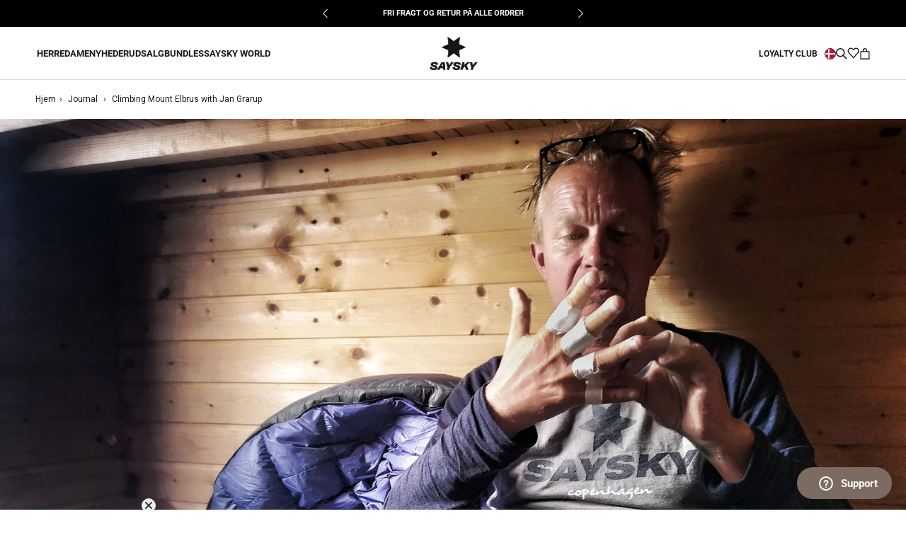

--- FILE ---
content_type: application/javascript; charset=utf-8
request_url: https://cdn-widgetsrepository.yotpo.com/v1/loader/nCBupbyPuA2QL83gTQZTtg?languageCode=da
body_size: 12289
content:

if (typeof (window) !== 'undefined' && window.performance && window.performance.mark) {
  window.performance.mark('yotpo:loader:loaded');
}
var yotpoWidgetsContainer = yotpoWidgetsContainer || { guids: {} };
(function(){
    var guid = "nCBupbyPuA2QL83gTQZTtg";
    var loader = {
        loadDep: function (link, onLoad, strategy) {
            var script = document.createElement('script');
            script.onload = onLoad || function(){};
            script.src = link;
            if (strategy === 'defer') {
                script.defer = true;
            } else if (strategy === 'async') {
                script.async = true;
            }
            script.setAttribute("type", "text/javascript");
            script.setAttribute("charset", "utf-8");
            document.head.appendChild(script);
        },
        config: {
            data: {
                guid: guid
            },
            widgets: {
            
                "561487": {
                    instanceId: "561487",
                    instanceVersionId: "327685672",
                    templateAssetUrl: "https://cdn-widgetsrepository.yotpo.com/widget-assets/widget-my-rewards/app.v0.3.3-4897.js",
                    cssOverrideAssetUrl: "https://cdn-widget-assets.yotpo.com/MyRewardsWidget/nCBupbyPuA2QL83gTQZTtg/css-overrides/css-overrides.2023_12_05_07_39_58_556.css",
                    customizationCssUrl: "",
                    customizations: {
                      "layout-background-color": "#F6F1EE",
                      "logged-in-description-color": "rgba(51,51,51,1)",
                      "logged-in-description-font-size": 32,
                      "logged-in-description-text": "Du har {{current_point_balance}} point",
                      "logged-in-description-tier-status-text": "{{current_vip_tier_name}} tier",
                      "logged-in-headline-color": "rgba(51,51,51,1)",
                      "logged-in-headline-font-size": 32,
                      "logged-in-headline-text": "Hej {{first_name}}!",
                      "logged-in-primary-button-cta-type": "redemptionWidget",
                      "logged-in-primary-button-text": "BRUG NU",
                      "logged-in-secondary-button-text": "SE DINE POINT OG RABATTER",
                      "logged-out-headline-color": "rgba(51,51,51,1)",
                      "logged-out-headline-font-size": 32,
                      "logged-out-headline-text": "SÅDAN VIRKER DET",
                      "logged-out-selected-step-name": "step_3",
                      "primary-button-background-color": "rgba(51,51,51,1)",
                      "primary-button-text-color": "#ffffff",
                      "primary-button-type": "filled_capsule",
                      "primary-font-name-and-url": "Roboto@400|https://fonts.googleapis.com/css?family=Roboto:400\u0026display=swap",
                      "reward-step-1-displayname": "Step 1",
                      "reward-step-1-settings-description": "Få 10% rabat næste gang",
                      "reward-step-1-settings-description-color": "rgba(51,51,51,1)",
                      "reward-step-1-settings-description-font-size": "20",
                      "reward-step-1-settings-icon": "default",
                      "reward-step-1-settings-icon-color": "rgba(51,51,51,1)",
                      "reward-step-1-settings-title": "BLIV MEDLEM",
                      "reward-step-1-settings-title-color": "rgba(51,51,51,1)",
                      "reward-step-1-settings-title-font-size": "24",
                      "reward-step-2-displayname": "Step 2",
                      "reward-step-2-settings-description": "Hver gang du handler",
                      "reward-step-2-settings-description-color": "rgba(51,51,51,1)",
                      "reward-step-2-settings-description-font-size": "20",
                      "reward-step-2-settings-icon": "default",
                      "reward-step-2-settings-icon-color": "rgba(51,51,51,1)",
                      "reward-step-2-settings-title": "OPTJEN POINT",
                      "reward-step-2-settings-title-color": "rgba(51,51,51,1)",
                      "reward-step-2-settings-title-font-size": "24",
                      "reward-step-3-displayname": "Step 3",
                      "reward-step-3-settings-description": "Brug dine optjente point",
                      "reward-step-3-settings-description-color": "rgba(51,51,51,1)",
                      "reward-step-3-settings-description-font-size": "20",
                      "reward-step-3-settings-icon": "default",
                      "reward-step-3-settings-icon-color": "rgba(51,51,51,1)",
                      "reward-step-3-settings-title": "FÅ RABAT",
                      "reward-step-3-settings-title-color": "rgba(51,51,51,1)",
                      "reward-step-3-settings-title-font-size": "24",
                      "rewards-history-approved-text": "Godkendt",
                      "rewards-history-background-color": "rgba(51,51,51,0.26)",
                      "rewards-history-headline-color": "rgba(51,51,51,1)",
                      "rewards-history-headline-font-size": "28",
                      "rewards-history-headline-text": "Rewards History",
                      "rewards-history-pending-text": "Afventer",
                      "rewards-history-refunded-text": "Refunderet",
                      "rewards-history-reversed-text": "Omstødt",
                      "rewards-history-table-action-col-text": "Handling",
                      "rewards-history-table-date-col-text": "Dato",
                      "rewards-history-table-expiration-col-text": "Point udløber",
                      "rewards-history-table-points-col-text": "Point",
                      "rewards-history-table-status-col-text": "Status",
                      "rewards-history-table-store-col-text": "Store",
                      "secondary-button-background-color": "rgba(51,51,51,1)",
                      "secondary-button-text-color": "rgba(252,252,252,1)",
                      "secondary-button-type": "filled_capsule",
                      "secondary-font-name-and-url": "Roboto@400|https://fonts.googleapis.com/css?family=Roboto:400\u0026display=swap",
                      "show-logged-in-description-points-balance": true,
                      "show-logged-in-description-tier-status": true,
                      "view-grid-points-column-color": "rgba(51,51,51,1)",
                      "view-grid-rectangular-background-color": "#e6ecff",
                      "view-grid-type": "border"
                    },
                    staticContent: {
                      "cssEditorEnabled": true,
                      "currency": "DKK",
                      "isHidden": false,
                      "isMultiCurrencyEnabled": false,
                      "isMultiStoreMerchant": false,
                      "isVipTiersEnabled": true,
                      "merchantId": "131065",
                      "platformName": "shopify",
                      "storeId": "VwbE2ZyVv8POWhIort5moWQgCNmDDmoN70JIKIKz"
                    },
                    className: "MyRewardsWidget",
                    dependencyGroupId: 2
                },
            
                "561486": {
                    instanceId: "561486",
                    instanceVersionId: "318559163",
                    templateAssetUrl: "https://cdn-widgetsrepository.yotpo.com/widget-assets/widget-coupons-redemption/app.v0.6.2-5198.js",
                    cssOverrideAssetUrl: "",
                    customizationCssUrl: "",
                    customizations: {
                      "confirmation-step-cancel-option": "NO",
                      "confirmation-step-confirm-option": "YES",
                      "confirmation-step-title": "ARE YOU SURE?",
                      "coupon-background-type": "no-background",
                      "coupon-code-copied-message-body": "Thank you for redeeming your points. Please paste the code at checkout.",
                      "coupon-code-copied-message-color": "#707997",
                      "coupon-code-copied-message-title": "COPIED",
                      "coupons-redemption-description": "Redeeming your points is easy! Click Redeem My Points and copy \u0026 paste your code at checkout.",
                      "coupons-redemption-headline": "How to use your points",
                      "coupons-redemption-rule": "100 points equals $10.00",
                      "description-color": "#666d8b",
                      "description-font-size": "20",
                      "disabled-outline-button-color": "#929292",
                      "discount-bigger-than-subscription-cost-text": "Your next subscription is lower than the redemption amount",
                      "donate-button-text": "DONATE",
                      "donation-success-message-body": "Thank you for donating ${{donation_amount}} to {{company_name}}",
                      "donation-success-message-color": "#707997",
                      "donation-success-message-title": "SUCCESS",
                      "error-message-color": "#f04860",
                      "error-message-title": "",
                      "headline-color": "#011247",
                      "headline-font-size": "36",
                      "layout-background-color": "#F6F1EE",
                      "login-button-color": "#556DD8",
                      "login-button-text": "REDEEM MY POINTS",
                      "login-button-text-color": "white",
                      "login-button-type": "filled_rectangle",
                      "message-font-size": "14",
                      "missing-points-amount-text": "You don't have enough points to redeem",
                      "next-subscription-headline-text": "NEXT ORDER",
                      "next-subscription-subtitle-text": "{{product_name}} {{next_order_amount}}",
                      "no-subscription-subtitle-text": "No ongoing subscriptions",
                      "point-balance-text": "You have {{current_point_balance}} points",
                      "points-balance-color": "#011247",
                      "points-balance-font-size": "20",
                      "points-balance-number-color": "#93a1eb",
                      "primary-font-name-and-url": "Montserrat@600|https://fonts.googleapis.com/css?family=Montserrat:600\u0026display=swap",
                      "redeem-button-color": "#556DD8",
                      "redeem-button-text": "REDEEM",
                      "redeem-button-text-color": "white",
                      "redeem-button-type": "filled_rectangle",
                      "redeem-frame-color": "#BCBCBC",
                      "rule-border-color": "#bccdfe",
                      "rule-color": "#061153",
                      "rule-dots-color": "#6C6C6C",
                      "rule-font-size": "18",
                      "secondary-font-name-and-url": "Nunito Sans@400|https://fonts.googleapis.com/css?family=Nunito+Sans\u0026display=swap",
                      "selected-extensions": [],
                      "selected-redemptions-modes": "regular",
                      "subscription-coupon-applied-message-body": "The discount was applied to your upcoming subscription order. You’ll be able to get another discount once the next order is processed.",
                      "subscription-coupon-applied-message-color": "#707997",
                      "subscription-coupon-applied-message-title": "",
                      "subscription-divider-color": "#c2cdf4",
                      "subscription-headline-color": "#666d8b",
                      "subscription-headline-font-size": "14",
                      "subscription-points-headline-text": "YOUR POINT BALANCE",
                      "subscription-points-subtitle-text": "{{current_point_balance}} Points",
                      "subscription-redemptions-description": "Choose a discount option that will automatically apply to your next subscription order.",
                      "subscription-redemptions-headline": "Redeem for Subscription Discount",
                      "subscription-subtitle-color": "#768cdc",
                      "subscription-subtitle-font-size": "20",
                      "view-layout": "full-layout"
                    },
                    staticContent: {
                      "cssEditorEnabled": true,
                      "currency": "DKK",
                      "isHidden": false,
                      "isMultiCurrencyEnabled": false,
                      "merchantId": "131065",
                      "platformName": "shopify",
                      "storeId": "VwbE2ZyVv8POWhIort5moWQgCNmDDmoN70JIKIKz",
                      "storeLoginUrl": "/account/login",
                      "subunitsPerUnit": 100
                    },
                    className: "CouponsRedemptionWidget",
                    dependencyGroupId: 2
                },
            
                "561485": {
                    instanceId: "561485",
                    instanceVersionId: "444395741",
                    templateAssetUrl: "https://cdn-widgetsrepository.yotpo.com/widget-assets/widget-hero-section/app.v0.2.1-4807.js",
                    cssOverrideAssetUrl: "",
                    customizationCssUrl: "",
                    customizations: {
                      "background-image-url": "https://cdn-widget-assets.yotpo.com/static_assets/nCBupbyPuA2QL83gTQZTtg/images/image_2025_12_03_14_34_04_852",
                      "description-color": "rgba(44,44,44,1)",
                      "description-font-size": 28,
                      "description-text-logged-in": "Optjen point når du shopper - og konverter til rabat på fremtidige køb.",
                      "description-text-logged-out": "Medlemmer optjener point når de shopper - som kan konverteres til rabat på fremtidige køb.",
                      "headline-color": "rgba(44,44,44,1)",
                      "headline-font-size": "40",
                      "headline-text-logged-in": "SAYSKY LOYALTY CLUB - VELKOMMEN",
                      "headline-text-logged-out": "JOIN VORES KLUB",
                      "login-button-color": "rgba(44,44,44,1)",
                      "login-button-text": "LOGIN",
                      "login-button-text-color": "rgba(252,252,252,1)",
                      "login-button-type": "filled_capsule",
                      "mobile-background-image-url": "https://cdn-widget-assets.yotpo.com/static_assets/nCBupbyPuA2QL83gTQZTtg/images/image_2025_12_03_14_05_11_162",
                      "primary-font-name-and-url": "Roboto@400|https://fonts.googleapis.com/css?family=Roboto:400\u0026display=swap",
                      "register-button-color": "rgba(44,44,44,1)",
                      "register-button-text": "BLIV MEDLEM",
                      "register-button-text-color": "rgba(252,252,252,1)",
                      "register-button-type": "filled_capsule",
                      "secondary-font-name-and-url": "Roboto@400|https://fonts.googleapis.com/css?family=Roboto:400\u0026display=swap",
                      "text-background-color": "#D2E3E3",
                      "text-background-show-on-desktop": "true",
                      "text-background-show-on-mobile": "true",
                      "view-layout": "right-layout"
                    },
                    staticContent: {
                      "cssEditorEnabled": true,
                      "isHidden": false,
                      "merchantId": "131065",
                      "platformName": "shopify",
                      "storeId": "VwbE2ZyVv8POWhIort5moWQgCNmDDmoN70JIKIKz",
                      "storeLoginUrl": "//saysky.dk/account/login",
                      "storeRegistrationUrl": "//saysky.dk/account/register"
                    },
                    className: "HeroSectionWidget",
                    dependencyGroupId: 2
                },
            
                "561484": {
                    instanceId: "561484",
                    instanceVersionId: "318559160",
                    templateAssetUrl: "https://cdn-widgetsrepository.yotpo.com/widget-assets/widget-vip-tiers/app.v1.2.3-4884.js",
                    cssOverrideAssetUrl: "https://cdn-widget-assets.yotpo.com/VipTiersWidget/nCBupbyPuA2QL83gTQZTtg/css-overrides/css-overrides.2023_12_05_07_40_06_795.css",
                    customizationCssUrl: "",
                    customizations: {
                      "background-color": "#FFFFFF",
                      "background-enabled": "true",
                      "benefits-font-size": "18px",
                      "benefits-icon-color": "rgba(51,51,51,1)",
                      "benefits-icon-type": "default",
                      "benefits-text-color": "rgba(51,51,51,1)",
                      "card-background-border-color": "rgba(51,51,51,1)",
                      "card-background-color": "#FFFFFF",
                      "card-background-shadow": "false",
                      "card-separator-color": "#AAAAAA",
                      "card-separator-enabled": "false",
                      "card-separator-type": "none",
                      "current-status-bg-color": "rgba(51,51,51,1)",
                      "current-status-tag": "true",
                      "current-status-text": "DIT NUVÆRENDE TEMPO",
                      "current-status-text-color": "rgba(252,252,252,1)",
                      "current-tier-border-color": "rgba(51,51,51,1)",
                      "grid-lines-color": "#ACB5D4",
                      "headline-font-size": 32,
                      "headline-text-color": "rgba(51,51,51,1)",
                      "layout": "card",
                      "primary-font-name-and-url": "Roboto@400|https://fonts.googleapis.com/css?family=Roboto:400\u0026display=swap",
                      "progress-bar-current-status": "Du har brugt {{amount_spent}} ",
                      "progress-bar-enabled": "true",
                      "progress-bar-headline-font-size": "14px",
                      "progress-bar-primary-color": "rgba(51,51,51,1)",
                      "progress-bar-secondary-color": "rgba(252,252,252,1)",
                      "progress-bar-summary-current": "Du er på {{current_vip_tier_name}} i den nuværende optjeningsperiode.",
                      "progress-bar-summary-font-size": "14px",
                      "progress-bar-summary-maintain": "Brug {{spend_needed}} før {{tier_expiration_date}} for at forblive {{current_vip_tier_name}}.",
                      "progress-bar-summary-next": "Brug {{spend_needed}} inden for et år at for at rykke op til {{next_vip_tier_name}}.",
                      "progress-bar-tier-status": "DIT NUVÆRENDE TEMPO",
                      "progress-bar-you": "FORBRUG",
                      "secondary-font-name-and-url": "Roboto@400|https://fonts.googleapis.com/css?family=Roboto:400\u0026display=swap",
                      "selected-extensions": [
                        "24623",
                        "24624",
                        "24625"
                      ],
                      "show-less-text": "- Vis Mindre",
                      "show-more-text": "+ Vis Mere",
                      "tier-spacing": "small",
                      "tiers-24623-design-header-bg-color": "rgba(51,51,51,1)",
                      "tiers-24623-design-icon-fill-color": "rgba(252,252,252,1)",
                      "tiers-24623-design-icon-type": "default",
                      "tiers-24623-design-icon-url": "",
                      "tiers-24623-design-include-header-bg": "true",
                      "tiers-24623-design-name-font-size": "22px",
                      "tiers-24623-design-name-text-color": "rgba(252,252,252,1)",
                      "tiers-24623-design-threshold-font-size": "18px",
                      "tiers-24623-design-threshold-text-color": "rgba(252,252,252,1)",
                      "tiers-24623-text-benefits": "10% rabat på første køb||Du får 1 point for hver 1 kr du bruger||Fødselsdagsgave",
                      "tiers-24623-text-name": "BRONZE",
                      "tiers-24623-text-rank": 1,
                      "tiers-24623-text-threshold": "Nye medlemmer",
                      "tiers-24624-design-header-bg-color": "rgba(51,51,51,1)",
                      "tiers-24624-design-icon-fill-color": "rgba(252,252,252,1)",
                      "tiers-24624-design-icon-type": "default",
                      "tiers-24624-design-icon-url": "",
                      "tiers-24624-design-include-header-bg": "true",
                      "tiers-24624-design-name-font-size": "22px",
                      "tiers-24624-design-name-text-color": "rgba(252,252,252,1)",
                      "tiers-24624-design-threshold-font-size": "18px",
                      "tiers-24624-design-threshold-text-color": "rgba(252,252,252,1)",
                      "tiers-24624-text-benefits": "500 gratis point||Du får 1,2 point for hver 1 kr du bruger||Fødselsdagsgave",
                      "tiers-24624-text-name": "SØLV",
                      "tiers-24624-text-rank": 2,
                      "tiers-24624-text-threshold": "Brug 2500 kr på et år",
                      "tiers-24625-design-header-bg-color": "rgba(51,51,51,1)",
                      "tiers-24625-design-icon-fill-color": "rgba(252,252,252,1)",
                      "tiers-24625-design-icon-type": "default",
                      "tiers-24625-design-icon-url": "",
                      "tiers-24625-design-include-header-bg": "true",
                      "tiers-24625-design-name-font-size": "22px",
                      "tiers-24625-design-name-text-color": "rgba(252,252,252,1)",
                      "tiers-24625-design-threshold-font-size": "18px",
                      "tiers-24625-design-threshold-text-color": "rgba(252,252,252,1)",
                      "tiers-24625-text-benefits": "1000 gratis point||Du får 1,3 point for hver 1 kr du bruger||Fødselsdagsgave",
                      "tiers-24625-text-name": "GULD",
                      "tiers-24625-text-rank": 3,
                      "tiers-24625-text-threshold": "Brug 5000 kr på et år",
                      "widget-background-color": "#f5f5f5",
                      "widget-headline": "BRUG MERE, FÅ MERE"
                    },
                    staticContent: {
                      "cssEditorEnabled": true,
                      "currency": "DKK",
                      "isHidden": false,
                      "isMultiCurrencyEnabled": false,
                      "merchantId": "131065",
                      "platformName": "shopify",
                      "storeId": "VwbE2ZyVv8POWhIort5moWQgCNmDDmoN70JIKIKz"
                    },
                    className: "VipTiersWidget",
                    dependencyGroupId: 2
                },
            
                "561483": {
                    instanceId: "561483",
                    instanceVersionId: "37974194",
                    templateAssetUrl: "https://cdn-widgetsrepository.yotpo.com/widget-assets/widget-referral-widget/app.v1.8.1-4652.js",
                    cssOverrideAssetUrl: "",
                    customizationCssUrl: "",
                    customizations: {
                      "background-color": "rgba(0,0,0,0)",
                      "background-image-url": "https://cdn-widget-assets.yotpo.com/static_assets/8ANYoseF7OjEkGPMaZKVhQ/images/image_2023_09_14_14_15_29_439",
                      "customer-email-view-button-text": "NÆSTE",
                      "customer-email-view-description": "Giv din løbe-buddy 150 kr rabat på deres næste Saysky ordre (minimum køb på 350 kr) - og så får du selv 150 kr (optjent i point).",
                      "customer-email-view-header": "GIV 150 KR -  FÅ 150 KR",
                      "customer-email-view-input-placeholder": "Din email",
                      "customer-email-view-title": "HENVIS EN LØBER",
                      "customer-name-view-input-placeholder": "Dit navn",
                      "default-toggle": true,
                      "description-color": "rgba( 55, 51, 48, 1 )",
                      "description-font-size": "20px",
                      "final-view-button-text": "HENVIS FLERE LØBERE",
                      "final-view-description": "Vi håber på at se dine løbe-buddies som en del af #saysky universet i fremtiden. Tak for støtten.",
                      "final-view-error-description": "Vi kunne ikke sende rabatlinket. Det skyldes måske, at din ven allerede har modtaget et rabatlink før - eller allerede er medlem af Saysky Loyalty Club.",
                      "final-view-error-text": "GÅ TILBAGE",
                      "final-view-error-title": "NOGET GIK GALT",
                      "final-view-title": "TAK FOR AT HENVISE",
                      "fonts-primary-font-name-and-url": "Roboto@400|https://fonts.googleapis.com/css?family=Roboto:400\u0026display=swap",
                      "fonts-secondary-font-name-and-url": "Roboto@400|https://fonts.googleapis.com/css?family=Roboto:400\u0026display=swap",
                      "header-color": "rgba( 0, 0, 0, 1 )",
                      "header-font-size": "32px",
                      "main-share-option-desktop": "main_share_email",
                      "main-share-option-mobile": "main_share_email",
                      "next-button-background-color": "rgba(46,57,70,1)",
                      "next-button-font-size": "18px",
                      "next-button-size": "standard",
                      "next-button-text-color": "rgba(46,57,70,1)",
                      "next-button-type": "rectangular_outline",
                      "primary-font-name-and-url": "Hansen@|",
                      "referral-history-completed-points-text": "{{points}} POINTS",
                      "referral-history-completed-status-type": "text",
                      "referral-history-confirmed-status": "GENNEMFØRT",
                      "referral-history-pending-status": "AFVENTER",
                      "referral-history-redeem-text": "Der bliver automatisk tilføjet 3000 point til din rabatoversigt, hver gang en af dine venner bruger det fremsendte link (gælder kun én gang per person).",
                      "referral-history-sumup-line-points-text": "{{points}} POINTS",
                      "referral-history-sumup-line-text": "Your Rewards",
                      "referral-views-button-text": "NÆSTE",
                      "referral-views-copy-link-button-text": "COPY LINK",
                      "referral-views-description": "Giv din løbe-buddy 150 kr rabat på deres næste Saysky ordre (minimum køb på 350 kr) - og så får du selv 150 kr (optjent i point). Skriv deres mail eller del linket direkte via knappen.",
                      "referral-views-email-share-body": "How does a discount off your first order at {{company_name}} sound? Use the link below and once you've shopped, I'll get a reward too.\n{{referral_link}}",
                      "referral-views-email-share-subject": "Discount to a Store You'll Love!",
                      "referral-views-email-share-type": "marketing_email",
                      "referral-views-friends-input-placeholder": "Skriv deres email(s)",
                      "referral-views-header": "Refer a Friend",
                      "referral-views-personal-email-button-text": "SEND VIA MY EMAIL",
                      "referral-views-sms-button-text": "SEND VIA SMS",
                      "referral-views-title": "GIV 150 KR -  FÅ 150 KR",
                      "referral-views-whatsapp-button-text": "SEND VIA WHATSAPP",
                      "secondary-font-name-and-url": "Helvetica@|",
                      "share-allow-copy-link": "true",
                      "share-allow-email": "false",
                      "share-allow-facebook": "false",
                      "share-allow-sms": "false",
                      "share-allow-twitter": "false",
                      "share-allow-whatsapp": "false",
                      "share-facebook-header": "Earn A Discount When You Shop Today!",
                      "share-facebook-image-url": "",
                      "share-icons-color": "black",
                      "share-settings-copyLink": true,
                      "share-settings-default-checkbox": true,
                      "share-settings-default-mobile-checkbox": true,
                      "share-settings-email": true,
                      "share-settings-facebook": true,
                      "share-settings-fbMessenger": true,
                      "share-settings-mobile-copyLink": true,
                      "share-settings-mobile-email": true,
                      "share-settings-mobile-facebook": true,
                      "share-settings-mobile-fbMessenger": true,
                      "share-settings-mobile-sms": true,
                      "share-settings-mobile-twitter": true,
                      "share-settings-mobile-whatsapp": true,
                      "share-settings-twitter": true,
                      "share-settings-whatsapp": true,
                      "share-sms-message": "I love {{company_name}}! Shop through my link to get a reward {{referral_link}}",
                      "share-twitter-message": "These guys are great! Get a discount using my link: ",
                      "share-whatsapp-message": "I love {{company_name}}! Shop through my link to get a reward {{referral_link}}",
                      "tab-size": "large",
                      "tab-type": "lower_line",
                      "tab-view-primary-tab-text": "HENVIS EN LØBER",
                      "tab-view-secondary-tab-text": "HENVISNINGER",
                      "tile-color": "rgba(255,255,255,1)",
                      "title-color": "rgba( 55, 51, 48, 1 )",
                      "title-font-size": "22px",
                      "view-exit-intent-enabled": false,
                      "view-exit-intent-mobile-timeout-ms": 10000,
                      "view-is-popup": "false",
                      "view-layout": "right",
                      "view-popup-delay-ms": 0,
                      "view-show-customer-name": "true",
                      "view-show-popup-on-exit": false,
                      "view-show-referral-history": "true",
                      "view-table-rectangular-dark-pending-color": "rgba( 0, 0, 0, 0.6 )",
                      "view-table-rectangular-light-pending-color": "#FFFFFF",
                      "view-table-selected-color": "rgba(80,134,57,1)",
                      "view-table-theme": "light",
                      "view-table-type": "lines",
                      "wadmin-text-and-share-choose-sreen": "step_3"
                    },
                    staticContent: {
                      "companyName": "SAYSKY",
                      "cssEditorEnabled": true,
                      "currency": "DKK",
                      "hasPrimaryFontsFeature": true,
                      "isHidden": false,
                      "isMultiCurrencyEnabled": false,
                      "merchantId": "131065",
                      "migrateTabColorToBackground": true,
                      "platformName": "shopify",
                      "referralHistoryEnabled": true,
                      "referralHost": "http://rwrd.io"
                    },
                    className: "ReferralWidget",
                    dependencyGroupId: 2
                },
            
                "561482": {
                    instanceId: "561482",
                    instanceVersionId: "326877801",
                    templateAssetUrl: "https://cdn-widgetsrepository.yotpo.com/widget-assets/widget-loyalty-campaigns/app.v0.13.0-4770.js",
                    cssOverrideAssetUrl: "https://cdn-widget-assets.yotpo.com/CampaignWidget/nCBupbyPuA2QL83gTQZTtg/css-overrides/css-overrides.2024_12_17_13_44_53_731.css",
                    customizationCssUrl: "",
                    customizations: {
                      "campaign-description-font-color": "#4e5772",
                      "campaign-description-size": "18px",
                      "campaign-item-1402588-background-color": "#f9faff",
                      "campaign-item-1402588-background-image-color-overlay": "rgba(0, 0, 0, .4)",
                      "campaign-item-1402588-background-image-url": "https://cdn-widget-assets.yotpo.com/static_assets/nCBupbyPuA2QL83gTQZTtg/images/image_2024_12_17_13_43_10_793",
                      "campaign-item-1402588-background-type": "image",
                      "campaign-item-1402588-border-color": "rgba(252,252,252,1)",
                      "campaign-item-1402588-description-font-color": "rgba(252,252,252,1)",
                      "campaign-item-1402588-description-font-size": "18",
                      "campaign-item-1402588-exclude_audience_ids": null,
                      "campaign-item-1402588-exclude_audience_names": [],
                      "campaign-item-1402588-hover-view-tile-message": "1 kr brugt = 1 point tjent",
                      "campaign-item-1402588-icon-color": "rgba(252,252,252,1)",
                      "campaign-item-1402588-icon-type": "defaultIcon",
                      "campaign-item-1402588-include_audience_ids": "1",
                      "campaign-item-1402588-include_audience_names": [
                        "All customers"
                      ],
                      "campaign-item-1402588-special-reward-enabled": "false",
                      "campaign-item-1402588-special-reward-headline-background-color": "#E0DBEF",
                      "campaign-item-1402588-special-reward-headline-text": "Just for you!",
                      "campaign-item-1402588-special-reward-headline-title-font-color": "#5344A6",
                      "campaign-item-1402588-special-reward-headline-title-font-size": "16",
                      "campaign-item-1402588-special-reward-tile-border-color": "#8270E7",
                      "campaign-item-1402588-tile-description": "1 kr brugt = 1 point tjent",
                      "campaign-item-1402588-tile-reward": "Point for køb",
                      "campaign-item-1402588-title-font-color": "rgba(252,252,252,1)",
                      "campaign-item-1402588-title-font-size": 24,
                      "campaign-item-1402588-type": "PointsForPurchasesCampaign",
                      "campaign-item-1402589-background-color": "#f9faff",
                      "campaign-item-1402589-background-image-color-overlay": "rgba(0, 0, 0, .4)",
                      "campaign-item-1402589-background-image-url": "https://cdn-widget-assets.yotpo.com/static_assets/nCBupbyPuA2QL83gTQZTtg/images/image_2024_12_17_13_43_24_789",
                      "campaign-item-1402589-background-type": "image",
                      "campaign-item-1402589-border-color": "rgba(252,252,252,1)",
                      "campaign-item-1402589-description-font-color": "rgba(252,252,252,1)",
                      "campaign-item-1402589-description-font-size": "18",
                      "campaign-item-1402589-exclude_audience_ids": null,
                      "campaign-item-1402589-exclude_audience_names": [],
                      "campaign-item-1402589-hover-view-tile-message": "Få 10% rabat på dit første køb som medlem af klubben",
                      "campaign-item-1402589-icon-color": "rgba(252,252,252,1)",
                      "campaign-item-1402589-icon-type": "defaultIcon",
                      "campaign-item-1402589-include_audience_ids": "1",
                      "campaign-item-1402589-include_audience_names": [
                        "All customers"
                      ],
                      "campaign-item-1402589-special-reward-enabled": "false",
                      "campaign-item-1402589-special-reward-headline-background-color": "#E0DBEF",
                      "campaign-item-1402589-special-reward-headline-text": "Just for you!",
                      "campaign-item-1402589-special-reward-headline-title-font-color": "#5344A6",
                      "campaign-item-1402589-special-reward-headline-title-font-size": "16",
                      "campaign-item-1402589-special-reward-tile-border-color": "#8270E7",
                      "campaign-item-1402589-tile-description": "Opret konto",
                      "campaign-item-1402589-tile-reward": "Få 10% rabat",
                      "campaign-item-1402589-title-font-color": "rgba(252,252,252,1)",
                      "campaign-item-1402589-title-font-size": 24,
                      "campaign-item-1402589-type": "CreateAccountCampaign",
                      "campaign-item-1402591-action-tile-action-text": "Tilføj fødselsdag",
                      "campaign-item-1402591-action-tile-ask-year": "true",
                      "campaign-item-1402591-action-tile-birthday-required-field-message": "Dette felt er påkrævet",
                      "campaign-item-1402591-action-tile-birthday-thank-you-message": "Tak! Vi ser frem til at fejre dig.",
                      "campaign-item-1402591-action-tile-european-date-format": "false",
                      "campaign-item-1402591-action-tile-message-text": "Hvis din fødselsdag er inden for de næste 30 dage, så kommer din overraskelse med op til 30 dages forsinkelse.",
                      "campaign-item-1402591-action-tile-month-names": "January,February,March,April,May,June,July,August,September,October,November,December",
                      "campaign-item-1402591-action-tile-title": "Få en overraskelse på din fødselsdag",
                      "campaign-item-1402591-background-color": "#f9faff",
                      "campaign-item-1402591-background-image-color-overlay": "rgba(0, 0, 0, .4)",
                      "campaign-item-1402591-background-image-url": "https://cdn-widget-assets.yotpo.com/static_assets/nCBupbyPuA2QL83gTQZTtg/images/image_2024_12_17_13_44_19_830",
                      "campaign-item-1402591-background-type": "image",
                      "campaign-item-1402591-border-color": "rgba(252,252,252,1)",
                      "campaign-item-1402591-description-font-color": "rgba(252,252,252,1)",
                      "campaign-item-1402591-description-font-size": "18",
                      "campaign-item-1402591-exclude_audience_ids": null,
                      "campaign-item-1402591-exclude_audience_names": [],
                      "campaign-item-1402591-icon-color": "rgba(252,252,252,1)",
                      "campaign-item-1402591-icon-type": "defaultIcon",
                      "campaign-item-1402591-include_audience_ids": "1",
                      "campaign-item-1402591-include_audience_names": [
                        "All customers"
                      ],
                      "campaign-item-1402591-special-reward-enabled": "false",
                      "campaign-item-1402591-special-reward-headline-background-color": "#E0DBEF",
                      "campaign-item-1402591-special-reward-headline-text": "Just for you!",
                      "campaign-item-1402591-special-reward-headline-title-font-color": "#5344A6",
                      "campaign-item-1402591-special-reward-headline-title-font-size": "16",
                      "campaign-item-1402591-special-reward-tile-border-color": "#8270E7",
                      "campaign-item-1402591-tile-description": "Fra Saysky til dig",
                      "campaign-item-1402591-tile-reward": "Fødselsdagsgave",
                      "campaign-item-1402591-title-font-color": "rgba(252,252,252,1)",
                      "campaign-item-1402591-title-font-size": 24,
                      "campaign-item-1402591-type": "BirthdayCampaign",
                      "campaign-item-1402595-action-tile-action-text": "Følg @sayskycph",
                      "campaign-item-1402595-action-tile-title": "Optjen 500 point hvis du følger os på Instagram",
                      "campaign-item-1402595-background-color": "#f9faff",
                      "campaign-item-1402595-background-image-color-overlay": "rgba(0, 0, 0, .4)",
                      "campaign-item-1402595-background-image-url": "https://cdn-widget-assets.yotpo.com/static_assets/nCBupbyPuA2QL83gTQZTtg/images/image_2024_12_17_13_43_37_670",
                      "campaign-item-1402595-background-type": "image",
                      "campaign-item-1402595-border-color": "rgba(252,252,252,1)",
                      "campaign-item-1402595-description-font-color": "rgba(252,252,252,1)",
                      "campaign-item-1402595-description-font-size": "18",
                      "campaign-item-1402595-exclude_audience_ids": null,
                      "campaign-item-1402595-exclude_audience_names": [],
                      "campaign-item-1402595-icon-color": "rgba(252,252,252,1)",
                      "campaign-item-1402595-icon-type": "defaultIcon",
                      "campaign-item-1402595-include_audience_ids": "1",
                      "campaign-item-1402595-include_audience_names": [
                        "All customers"
                      ],
                      "campaign-item-1402595-special-reward-enabled": "false",
                      "campaign-item-1402595-special-reward-headline-background-color": "#E0DBEF",
                      "campaign-item-1402595-special-reward-headline-text": "Just for you!",
                      "campaign-item-1402595-special-reward-headline-title-font-color": "#5344A6",
                      "campaign-item-1402595-special-reward-headline-title-font-size": "16",
                      "campaign-item-1402595-special-reward-tile-border-color": "#8270E7",
                      "campaign-item-1402595-tile-description": "Følg os på Instagram",
                      "campaign-item-1402595-tile-reward": "500 point",
                      "campaign-item-1402595-title-font-color": "rgba(252,252,252,1)",
                      "campaign-item-1402595-title-font-size": 24,
                      "campaign-item-1402595-type": "InstagramFollowCampaign",
                      "campaign-item-1402596-background-color": "#f9faff",
                      "campaign-item-1402596-background-image-color-overlay": "rgba(0, 0, 0, .4)",
                      "campaign-item-1402596-background-image-url": "https://cdn-widget-assets.yotpo.com/static_assets/nCBupbyPuA2QL83gTQZTtg/images/image_2024_12_17_13_44_02_323",
                      "campaign-item-1402596-background-type": "image",
                      "campaign-item-1402596-border-color": "rgba(252,252,252,1)",
                      "campaign-item-1402596-description-font-color": "rgba(252,252,252,1)",
                      "campaign-item-1402596-description-font-size": "18",
                      "campaign-item-1402596-exclude_audience_ids": null,
                      "campaign-item-1402596-exclude_audience_names": [],
                      "campaign-item-1402596-hover-view-tile-message": "Optjen 500 point når du anmelder dit første produkt",
                      "campaign-item-1402596-icon-color": "rgba(252,252,252,1)",
                      "campaign-item-1402596-icon-type": "defaultIcon",
                      "campaign-item-1402596-include_audience_ids": "1",
                      "campaign-item-1402596-include_audience_names": [
                        "All customers"
                      ],
                      "campaign-item-1402596-special-reward-enabled": "false",
                      "campaign-item-1402596-special-reward-headline-background-color": "#E0DBEF",
                      "campaign-item-1402596-special-reward-headline-text": "Just for you!",
                      "campaign-item-1402596-special-reward-headline-title-font-color": "#5344A6",
                      "campaign-item-1402596-special-reward-headline-title-font-size": "16",
                      "campaign-item-1402596-special-reward-tile-border-color": "#8270E7",
                      "campaign-item-1402596-tile-description": "For den første anmeldelse",
                      "campaign-item-1402596-tile-reward": "500 point",
                      "campaign-item-1402596-title-font-color": "rgba(252,252,252,1)",
                      "campaign-item-1402596-title-font-size": 24,
                      "campaign-item-1402596-type": "YotpoReviewCampaign",
                      "campaign-title-font-color": "#011247",
                      "campaign-title-size": "27px",
                      "completed-tile-headline": "KLARET",
                      "completed-tile-message": "",
                      "container-headline": "POINT \u0026 RABATTER",
                      "general-hover-tile-button-color": "rgba(252,252,252,1)",
                      "general-hover-tile-button-text-color": "rgba(44,44,44,1)",
                      "general-hover-tile-button-type": "filled_capsule",
                      "general-hover-tile-color-overlay": "rgba(0,0,0,0.44)",
                      "general-hover-tile-text-color": "rgba(252,252,252,1)",
                      "headline-font-color": "rgba(51,51,51,1)",
                      "headline-font-size": 32,
                      "logged-out-is-redirect-after-login-to-current-page": "true",
                      "logged-out-message": "",
                      "logged-out-sign-in-text": "",
                      "logged-out-sign-up-text": "BLIV MEDLEM",
                      "main-text-font-name-and-url": "Roboto@400|https://fonts.googleapis.com/css?family=Roboto:100,100i,300,300i,400,400i,500,500i,700,700i,900,900i\u0026display=swap",
                      "primary-font-name-and-url": "Hansen@|",
                      "secondary-font-name-and-url": "Helvetica@|",
                      "secondary-text-font-name-and-url": "Roboto@400|https://fonts.googleapis.com/css?family=Roboto:100,100i,300,300i,400,400i,500,500i,700,700i,900,900i\u0026display=swap",
                      "selected-audiences": "1",
                      "selected-extensions": [
                        "1402588",
                        "1402589",
                        "1402595",
                        "1402596",
                        "1402591"
                      ],
                      "special-reward-enabled": "false",
                      "special-reward-headline-background-color": "#E0DBEF",
                      "special-reward-headline-text": "Special for you",
                      "special-reward-headline-title-font-color": "#5344A6",
                      "special-reward-headline-title-font-size": "16",
                      "special-reward-tile-border-color": "#8270E7",
                      "tile-border-color": "#848ca3",
                      "tile-spacing-type": "small",
                      "tiles-background-color": "#f9faff",
                      "time-between-rewards-days": "Du kan deltage igen om",
                      "time-between-rewards-hours": "Du kan deltage igen om"
                    },
                    staticContent: {
                      "companyName": "SAYSKY",
                      "cssEditorEnabled": true,
                      "currency": "DKK",
                      "facebookAppId": "1647129615540489",
                      "isHidden": false,
                      "isMultiCurrencyEnabled": false,
                      "isSegmentationsPickerEnabled": true,
                      "merchantId": "131065",
                      "platformName": "shopify",
                      "storeAccountLoginUrl": "//saysky.dk/account/login",
                      "storeAccountRegistrationUrl": "//saysky.dk/account/register",
                      "storeId": "VwbE2ZyVv8POWhIort5moWQgCNmDDmoN70JIKIKz"
                    },
                    className: "CampaignWidget",
                    dependencyGroupId: 2
                },
            
                "561481": {
                    instanceId: "561481",
                    instanceVersionId: "318559165",
                    templateAssetUrl: "https://cdn-widgetsrepository.yotpo.com/widget-assets/widget-visual-redemption/app.v0.6.1-4815.js",
                    cssOverrideAssetUrl: "",
                    customizationCssUrl: "",
                    customizations: {
                      "description-color": "rgba(51,51,51,1)",
                      "description-font-size": "20",
                      "headline-color": "rgba(51,51,51,1)",
                      "headline-font-size": 32,
                      "layout-background-color": "white",
                      "primary-font-name-and-url": "Roboto@400|https://fonts.googleapis.com/css?family=Roboto:400\u0026display=swap",
                      "redemption-017345-displayname": "Tile 2 (017345)",
                      "redemption-017345-settings-cost": "2.000 points",
                      "redemption-017345-settings-cost-color": "rgba(44,44,44,1)",
                      "redemption-017345-settings-cost-font-size": "20",
                      "redemption-017345-settings-reward": "100 KR",
                      "redemption-017345-settings-reward-color": "rgba(1,18,71,1)",
                      "redemption-017345-settings-reward-font-size": "30",
                      "redemption-1-displayname": "Tile 1",
                      "redemption-1-settings-cost": "1.000 points",
                      "redemption-1-settings-cost-color": "rgba(44,44,44,1)",
                      "redemption-1-settings-cost-font-size": "20",
                      "redemption-1-settings-reward": "50 KR",
                      "redemption-1-settings-reward-color": "rgba(1,18,71,1)",
                      "redemption-1-settings-reward-font-size": "30",
                      "redemption-2-displayname": "Tile 2",
                      "redemption-2-settings-cost": "0 points",
                      "redemption-2-settings-cost-color": "rgba(44,44,44,1)",
                      "redemption-2-settings-cost-font-size": "20",
                      "redemption-2-settings-frame-color": "#BCBCBC",
                      "redemption-2-settings-reward": "$0 off",
                      "redemption-2-settings-reward-color": "rgba(1,18,71,1)",
                      "redemption-2-settings-reward-font-size": "30",
                      "redemption-222894-displayname": "Tile 6 (222894)",
                      "redemption-222894-settings-cost": "10.000 points",
                      "redemption-222894-settings-cost-color": "rgba(44,44,44,1)",
                      "redemption-222894-settings-cost-font-size": "20",
                      "redemption-222894-settings-reward": "500 KR",
                      "redemption-222894-settings-reward-color": "rgba(1,18,71,1)",
                      "redemption-222894-settings-reward-font-size": "30",
                      "redemption-276103-displayname": "Tile 3 (276103)",
                      "redemption-276103-settings-cost": "3.000 points",
                      "redemption-276103-settings-cost-color": "rgba(44,44,44,1)",
                      "redemption-276103-settings-cost-font-size": "20",
                      "redemption-276103-settings-reward": "150 KR",
                      "redemption-276103-settings-reward-color": "rgba(1,18,71,1)",
                      "redemption-276103-settings-reward-font-size": "30",
                      "redemption-3-displayname": "Tile 3",
                      "redemption-3-settings-cost": "0 points",
                      "redemption-3-settings-cost-color": "rgba(44,44,44,1)",
                      "redemption-3-settings-cost-font-size": "20",
                      "redemption-3-settings-frame-color": "#BCBCBC",
                      "redemption-3-settings-reward": "$0 off",
                      "redemption-3-settings-reward-color": "rgba(1,18,71,1)",
                      "redemption-3-settings-reward-font-size": "30",
                      "redemption-693451-displayname": "Tile 5 (693451)",
                      "redemption-693451-settings-cost": "6.000 points",
                      "redemption-693451-settings-cost-color": "rgba(44,44,44,1)",
                      "redemption-693451-settings-cost-font-size": "20",
                      "redemption-693451-settings-reward": "300 KR",
                      "redemption-693451-settings-reward-color": "rgba(1,18,71,1)",
                      "redemption-693451-settings-reward-font-size": "30",
                      "redemption-764136-displayname": "Tile 4 (764136)",
                      "redemption-764136-settings-cost": "4.000 points",
                      "redemption-764136-settings-cost-color": "rgba(44,44,44,1)",
                      "redemption-764136-settings-cost-font-size": "20",
                      "redemption-764136-settings-reward": "200 KR",
                      "redemption-764136-settings-reward-color": "rgba(1,18,71,1)",
                      "redemption-764136-settings-reward-font-size": "30",
                      "rule-border-color": "rgba(51,51,51,1)",
                      "rule-color": "rgba(51,51,51,1)",
                      "rule-dots-color": "#6C6C6C",
                      "rule-font-size": "18",
                      "secondary-font-name-and-url": "Roboto@400|https://fonts.googleapis.com/css?family=Roboto:400\u0026display=swap",
                      "selected-extensions": [
                        "1",
                        "017345",
                        "276103",
                        "764136",
                        "693451",
                        "222894"
                      ],
                      "view-layout": "full-layout",
                      "visual-redemption-description": "Du bruger blot dine point i forbindelse med checkout. Det er super nemt. De dukker automatisk op, når du er logget ind.",
                      "visual-redemption-headline": "SÅDAN BRUGER DU POINT",
                      "visual-redemption-rule": "KURS: 200 POINT = 10 KR"
                    },
                    staticContent: {
                      "cssEditorEnabled": false,
                      "currency": "DKK",
                      "isHidden": false,
                      "isMultiCurrencyEnabled": false,
                      "platformName": "shopify",
                      "storeId": "VwbE2ZyVv8POWhIort5moWQgCNmDDmoN70JIKIKz"
                    },
                    className: "VisualRedemptionWidget",
                    dependencyGroupId: 2
                },
            
                "561480": {
                    instanceId: "561480",
                    instanceVersionId: "444395738",
                    templateAssetUrl: "https://cdn-widgetsrepository.yotpo.com/widget-assets/widget-loyalty-page/app.v0.7.1-7312.js",
                    cssOverrideAssetUrl: "",
                    customizationCssUrl: "",
                    customizations: {
                      "headline-color": "#0a0f5f",
                      "headline-font-size": "40",
                      "page-background-color": "",
                      "primary-font-name-and-url": "Hansen@|",
                      "reward-opt-in-join-now-button-label": "Join now",
                      "rewards-disclaimer-text": "I agree to the program’s [terms](http://example.net/terms) and [privacy policy](http://example.net/privacy-policy)",
                      "rewards-disclaimer-text-color": "#00000",
                      "rewards-disclaimer-text-size": "12px",
                      "rewards-disclaimer-type": "no-disclaimer",
                      "secondary-font-name-and-url": "Helvetica@|",
                      "selected-widgets-ids": [
                        "561485",
                        "561487",
                        "561482",
                        "561481",
                        "561484"
                      ],
                      "widget-561481-type": "VisualRedemptionWidget",
                      "widget-561482-type": "CampaignWidget",
                      "widget-561483-type": "ReferralWidget",
                      "widget-561484-type": "VipTiersWidget",
                      "widget-561485-type": "HeroSectionWidget",
                      "widget-561487-type": "MyRewardsWidget"
                    },
                    staticContent: {
                      "isHidden": false,
                      "platformName": "shopify",
                      "storeId": "VwbE2ZyVv8POWhIort5moWQgCNmDDmoN70JIKIKz"
                    },
                    className: "LoyaltyPageWidget",
                    dependencyGroupId: null
                },
            
                "510925": {
                    instanceId: "510925",
                    instanceVersionId: "203657726",
                    templateAssetUrl: "https://cdn-widgetsrepository.yotpo.com/widget-assets/widget-customer-preview/app.v0.2.6-6145.js",
                    cssOverrideAssetUrl: "",
                    customizationCssUrl: "",
                    customizations: {
                      "view-background-color": "transparent",
                      "view-primary-color": "#2e4f7c",
                      "view-primary-font": "Nunito Sans@700|https://cdn-widgetsrepository.yotpo.com/web-fonts/css/nunito_sans/v1/nunito_sans_700.css",
                      "view-text-color": "#202020",
                      "welcome-text": "Good morning"
                    },
                    staticContent: {
                      "currency": "USD",
                      "hideIfMatchingQueryParam": [
                        "oseid"
                      ],
                      "isHidden": true,
                      "platformName": "shopify",
                      "selfExecutable": true,
                      "storeId": "VwbE2ZyVv8POWhIort5moWQgCNmDDmoN70JIKIKz",
                      "storeLoginUrl": "http://saysky.dk/account/login",
                      "storeRegistrationUrl": "http://saysky.dk/account/register",
                      "storeRewardsPageUrl": "http://saysky.dk/pages/rewards",
                      "urlMatch": "^(?!.*\\.yotpo\\.com).*$"
                    },
                    className: "CustomerPreview",
                    dependencyGroupId: null
                },
            
            },
            guidStaticContent: {},
            dependencyGroups: {
                      "2": [
                        "https://cdn-widget-assets.yotpo.com/widget-vue-core/app.v0.1.0-2295.js"
                      ]
                    }
        },
        initializer: "https://cdn-widgetsrepository.yotpo.com/widget-assets/widgets-initializer/app.v0.9.8-7487.js",
        analytics: "https://cdn-widgetsrepository.yotpo.com/widget-assets/yotpo-pixel/2025-12-31_09-59-10/bundle.js"
    }
    
    
    const initWidgets = function (config, initializeWidgets = true) {
        const widgetInitializer = yotpoWidgetsContainer['yotpo_widget_initializer'](config);
        return widgetInitializer.initWidgets(initializeWidgets);
    };
    const initWidget = function (config, instanceId, widgetPlaceHolder) {
        const widgetInitializer = yotpoWidgetsContainer['yotpo_widget_initializer'](config);
        if (widgetInitializer.initWidget) {
            return widgetInitializer.initWidget(instanceId, widgetPlaceHolder);
        }
        console.error("initWidget is not supported widgetInitializer");
    };
    const onInitializerLoad = function (config) {
        const prevInitWidgets = yotpoWidgetsContainer.initWidgets;
        yotpoWidgetsContainer.initWidgets = function (initializeWidgets = true) {
            if (prevInitWidgets) {
                if (typeof Promise !== 'undefined' && Promise.all) {
                    return Promise.all([prevInitWidgets(initializeWidgets), initWidgets(config, initializeWidgets)]);
                }
                console.warn('[deprecated] promise is not supported in initWidgets');
                prevInitWidgets(initializeWidgets);
            }
            return initWidgets(config, initializeWidgets);
        }
        const prevInitWidget = yotpoWidgetsContainer.initWidget;
        yotpoWidgetsContainer.initWidget = function (instanceId, widgetPlaceHolder) {
            if (prevInitWidget) {
              prevInitWidget(instanceId, widgetPlaceHolder)
            }
            return initWidget(config, instanceId, widgetPlaceHolder);
        }
        const guidWidgetContainer = getGuidWidgetsContainer();
        guidWidgetContainer.initWidgets = function () {
            return initWidgets(config);
        }
        guidWidgetContainer.initWidgets();
    };
    function getGuidWidgetsContainer () {
        if (!yotpoWidgetsContainer.guids) {
            yotpoWidgetsContainer.guids = {};
        }
        if (!yotpoWidgetsContainer.guids[guid]) {
            yotpoWidgetsContainer.guids[guid] = {};
        }
        return yotpoWidgetsContainer.guids[guid];
    }

    

    const guidWidgetContainer = getGuidWidgetsContainer();
    guidWidgetContainer.config = loader.config;
    if (!guidWidgetContainer.yotpo_widget_scripts_loaded) {
        guidWidgetContainer.yotpo_widget_scripts_loaded = true;
        guidWidgetContainer.onInitializerLoad = function () { onInitializerLoad(loader.config) };
        
        
        loader.loadDep(loader.analytics, function () {}, 'defer');
        
        
        
        loader.loadDep(loader.initializer, function () { guidWidgetContainer.onInitializerLoad() }, 'async');
        
    }
})()




--- FILE ---
content_type: text/javascript
request_url: https://saysky.dk/cdn/shop/t/122/assets/app.js?v=183350641386684396601750091426
body_size: -201
content:
!function(e){var t={};function r(s){if(t[s])return t[s].exports;var n=t[s]={i:s,l:!1,exports:{}};return e[s].call(n.exports,n,n.exports,r),n.l=!0,n.exports}r.m=e,r.c=t,r.d=function(e,t,s){r.o(e,t)||Object.defineProperty(e,t,{enumerable:!0,get:s})},r.r=function(e){"undefined"!=typeof Symbol&&Symbol.toStringTag&&Object.defineProperty(e,Symbol.toStringTag,{value:"Module"}),Object.defineProperty(e,"__esModule",{value:!0})},r.t=function(e,t){if(1&t&&(e=r(e)),8&t)return e;if(4&t&&"object"==typeof e&&e&&e.__esModule)return e;var s=Object.create(null);if(r.r(s),Object.defineProperty(s,"default",{enumerable:!0,value:e}),2&t&&"string"!=typeof e)for(var n in e)r.d(s,n,function(t){return e[t]}.bind(null,n));return s},r.n=function(e){var t=e&&e.__esModule?function(){return e.default}:function(){return e};return r.d(t,"a",t),t},r.o=function(e,t){return Object.prototype.hasOwnProperty.call(e,t)},r.p="",r(r.s=0)}({"./src/assets/js/index.js":function(e,t,r){"use strict";r("./src/assets/style/style.scss"),r("./src/assets/js/size-guide/index.js")},"./src/assets/js/size-guide/index.js":function(e,t,r){"use strict";var s=document.querySelector(".Product");if(s&&"product"===s.getAttribute("data-template")){var n=document.querySelectorAll(".size-open-popup"),o=document.querySelector(".size-overlay"),i=document.querySelector(".size-close");if(n.length>0&&o&&i){var c=function(){o.classList.add("size-overlay-hidden"),o.classList.remove("size-overlay-flex")};n.forEach((function(e){e.addEventListener("click",(function(e){e.preventDefault(),o.classList.remove("size-overlay-hidden"),o.classList.add("size-overlay-flex")}))})),i.addEventListener("click",c),o.addEventListener("click",(function(e){e.target===o&&c()}))}}},"./src/assets/style/style.scss":function(e,t,r){},0:function(e,t,r){e.exports=r("./src/assets/js/index.js")}});
//# sourceMappingURL=app.js.map

--- FILE ---
content_type: text/javascript
request_url: https://saysky.dk/cdn/shop/t/122/assets/pagination.js?v=136765611681111737721761840807
body_size: 513
content:
if(document.querySelector(".CollectionInner__Products")){let updatePageContents2=function(targetUrl){let nextURl=document.querySelector("[data-next-url]");if(targetUrl){const currentUrl=new URL(window.location),urlParams=new URLSearchParams(currentUrl.search),currentPageValue=parseInt(urlParams.get("page")||"1");urlParams.set("page",currentPageValue+1);const newUrl=`${currentUrl.pathname}?${urlParams.toString()}`;window.history.pushState({param:Shopify.queryParams},document.title,newUrl),fetch(targetUrl).then(function(response){return response.text()}).then(function(html){let fetchedPage=new DOMParser().parseFromString(html,"text/html");fetchedPage.querySelectorAll(".product-list__items .Grid__Cell:not(.product-grid-item-placeholder)").forEach(newCard=>{document.querySelector(".product-list__items.ProductList")?.appendChild(newCard)}),fetchedPage.querySelector("#load-more-items")?(document.querySelector("#load-more-items").dataset.nextPage=fetchedPage.querySelector("#load-more-items").dataset.nextPage,document.querySelector("#visible-items").innerHTML=fetchedPage.querySelector("#visible-items").innerHTML,nextURl.value=fetchedPage.querySelector("#load-more-items").dataset.nextPage):(document.querySelector("#load-more-items")?.classList.add("hidden"),document.querySelector("#visible-items")?.classList.add("hidden")),window.yotpoWidgetsContainer?.initWidgets()}).then(()=>{const event=new CustomEvent("page-contents:updated");document.dispatchEvent(event)}).catch(function(err){console.log("Failed to fetch page: ",err);const event=new CustomEvent("page-contents:updated");document.dispatchEvent(event)})}};var updatePageContents=updatePageContents2;document.querySelector(".CollectionInner__Products").addEventListener("click",function(e){e.target&&e.target.id==="load-more-items"&&updatePageContents2(e.target.dataset.nextPage)})}async function addPreviousCollectionProducts(){const selectors={products:".product-list__items .Grid__Cell:not(.product-grid-item-placeholder)",productGrid:"div[data-products-grid] .ProductListWrapper .ProductList"},previousProductDivs=document.querySelectorAll(".js-collection-previous-products"),reversedPreviousProductDivs=Array.from(previousProductDivs),previousProducts=[],promises=reversedPreviousProductDivs.map(div=>{const url=div.getAttribute("data-url");return fetch(url).then(response=>response.text())});(await Promise.all(promises)).forEach((html,index)=>{const products=new DOMParser().parseFromString(html,"text/html").querySelectorAll(selectors.products);previousProducts.push(...products)});const productGrid=document.querySelector(selectors.productGrid),placeholders=[...document.querySelectorAll(".product-grid-item-placeholder")];previousProducts.forEach((product,index)=>{placeholders[index]?placeholders[index].outerHTML=product.outerHTML:productGrid.prepend(product)}),console.log("Previous products added:",previousProducts.length),console.log("Placeholders removed:",placeholders.length),placeholders.slice(previousProducts.length).forEach(placeholder=>{placeholder.remove()})}window.addEventListener("popstate",function(event){if(document.querySelector(".CollectionInner__Products")){const scrollPosition=window.pageYOffset;sessionStorage.setItem("collectionScrollPosition",scrollPosition),window.location.reload()}}),window.addEventListener("load",function(){const savedScrollPosition=sessionStorage.getItem("collectionScrollPosition");savedScrollPosition&&document.querySelector(".CollectionInner__Products")&&(sessionStorage.removeItem("collectionScrollPosition"),scrollToProducts(parseInt(savedScrollPosition)))});function scrollToProducts(scrollPosition){const productsContainer=document.querySelector(".CollectionInner__Products"),collectionNav=document.querySelector(".CollectionToolbar")||document.querySelector(".collection-toolbar"),stickyHeader=document.querySelector(".Header")||document.querySelector("header");if(productsContainer){const navHeight=collectionNav?collectionNav.offsetHeight:0,headerHeight=stickyHeader?stickyHeader.offsetHeight:0,targetScrollPosition=scrollPosition-navHeight-headerHeight;window.scrollTo({top:Math.max(0,targetScrollPosition),behavior:"smooth"})}}(async function(){await addPreviousCollectionProducts()})();
//# sourceMappingURL=/cdn/shop/t/122/assets/pagination.js.map?v=136765611681111737721761840807
